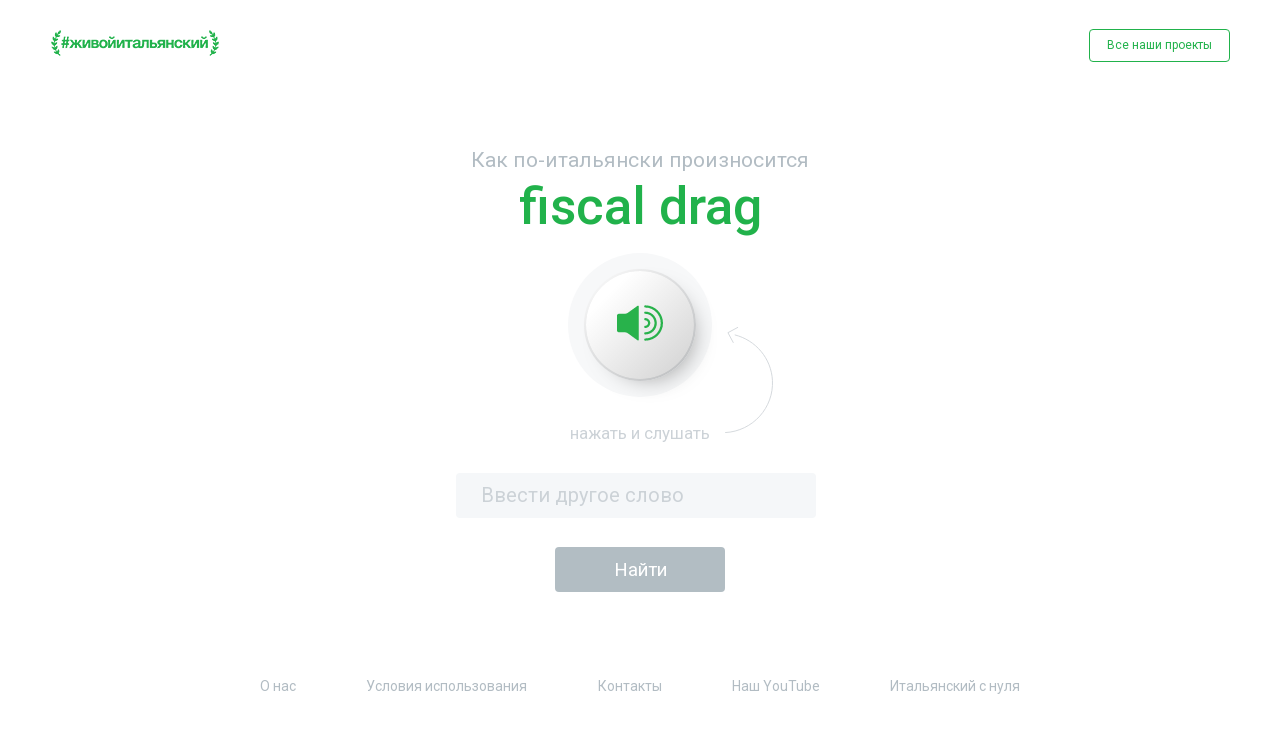

--- FILE ---
content_type: text/html; charset=UTF-8
request_url: https://ciaofederico.ru/fiscal%20drag
body_size: 3568
content:
<!DOCTYPE html>
<html lang="ru">
<head>
    <meta charset="UTF-8">
    <meta name="format-detection" content="telephone=no">
    <meta name="viewport" content="width=device-width, initial-scale=1"/>
    <meta name="description" content="Узнайте как произносят итальянские слова сами итальянцы, как  произнести по-итальянски любое слово - слушать произношение итальянских слов онлайн от носителя языка. Как сказать по итальянски?"/>
    <meta property="og:title" content="ciaofederico.ru"/>
    <meta property="og:description" content="Узнайте как произносят итальянские слова сами итальянцы, как  произнести по-итальянски любое слово - слушать произношение итальянских слов онлайн от носителя языка. Как сказать по итальянски?"/>
    <meta property="og:image" content="/.well-known/opengraph.jpg"/>
    <meta name="yandex-verification" content="5aa7ec7fc52e48ff" />
    <title>Как сказать по-итальянски — произношение итальянских слов онлайн</title>
    <link href="https://fonts.googleapis.com/css?family=Roboto:100,100i,300,300i,400,400i,500,500i,700,700i,900,900i&display=swap&subset=cyrillic,cyrillic-ext,latin-ext"
          rel="stylesheet">
    <link rel="stylesheet" href="https://ciaofederico.ru/css/jquery.fancybox.min.css">
    <link rel="stylesheet" href="https://ciaofederico.ru/css/style.css">
    </head>
<body>
<div class="wrapper">
    <header>
        <div class="container">
            <a href="https://ciaofederico.ru/" class="logo">
                <img src="https://ciaofederico.ru/img/index/logo.jpg" alt="logo">
            </a>
            <a href="https://lingo.com.ru/" class="btn-transparent" id="modal_show">Все наши проекты</a>
            <button class="open-mob-nav"></button>
            <div class="overlay"></div>
        </div>
    </header>

        <main>
        <div class="word">
            <div class="container">
                <h1>Как по-итальянски произносится <span class="green-title">fiscal drag</span></h1>
                <div class="button">
                    <button class="word__btn">
                    <!-- Generator: Adobe Illustrator 23.0.0, SVG Export Plug-In . SVG Version: 6.00 Build 0)  -->
                        <svg version="1.1" id="Слой_1" xmlns="http://www.w3.org/2000/svg" xmlns:xlink="http://www.w3.org/1999/xlink" x="0px" y="0px"
                             viewBox="0 0 66 50.7" style="enable-background:new 0 0 66 50.7;" xml:space="preserve">
<style type="text/css">
    .st0{fill:#28B24B;}
</style>
                            <g>
                                <g>
                                    <g>
                                        <path class="st0" d="M40.6,50.7c-0.9,0-1.6-0.7-1.6-1.6s0.7-1.6,1.6-1.6c12.2,0,22.1-9.9,22.1-22.1S52.8,3.2,40.6,3.2
				c-0.9,0-1.6-0.7-1.6-1.6S39.7,0,40.6,0C54.6,0,66,11.4,66,25.4C66,39.4,54.6,50.7,40.6,50.7z"/>
                                    </g>
                                    <g>
                                        <path class="st0" d="M40.6,41.8c-0.9,0-1.6-0.7-1.6-1.6c0-0.9,0.7-1.6,1.6-1.6c7.3,0,13.2-5.9,13.2-13.2
				c0-7.3-5.9-13.2-13.2-13.2c-0.9,0-1.6-0.7-1.6-1.6c0-0.9,0.7-1.6,1.6-1.6c9.1,0,16.5,7.4,16.5,16.5S49.7,41.8,40.6,41.8z"/>
                                    </g>
                                    <g>
                                        <path class="st0" d="M40.6,32.5c-0.9,0-1.6-0.7-1.6-1.6c0-0.9,0.7-1.6,1.6-1.6c2.1,0,3.9-1.7,3.9-3.9c0-2.1-1.7-3.9-3.9-3.9
				c-0.9,0-1.6-0.7-1.6-1.6s0.7-1.6,1.6-1.6c3.9,0,7.1,3.2,7.1,7.1S44.5,32.5,40.6,32.5z"/>
                                    </g>
                                    <g>
                                        <path class="st0" d="M31.3,2c0-1.4-0.9-1.9-2.1-1.1l-13.6,9.8c-1.2,0.8-3.3,1.5-4.7,1.5H2.6c-1.4,0-2.6,1.2-2.6,2.6v21.2
				c0,1.4,1.2,2.6,2.6,2.6h8.3c1.4,0,3.5,0.7,4.7,1.5L29.2,50c1.2,0.8,2.1,0.4,2.1-1.1V2z"/>
                                    </g>
                                </g>
                            </g>
</svg>

                    </button>
                    <span class="push">
                        <span class="push__listen">нажать и слушать</span>
                        <span class="push__pressed">слушаем...</span>
                    </span>
                    <div class="typical-form">
                        <span class="inp-txt"><input type="text" name="word" id="word" placeholder="Ввести другое слово"/></span>
                        <span class="inp-sbm"><input id="search_word" class="btn-green" type="submit" value="Найти"/></span>
                    </div>
                </div>
            </div>
        </div>
    </main>

    <footer>
    <div class="container">
        <div class="wrap-mob-nav">
            <button class="close-mob-nav"></button>
            <nav>
                <ul class="menu">
                    <li><a href="https://lingo.com.ru/federico-who-we-are">О нас</a></li>
                    <li><a href="https://lingo.com.ru/terms-of-use">Условия использования</a></li>
                    <li><a href="https://lingo.com.ru/federico-contacts">Контакты</a></li>
                    <li><a href="https://www.youtube.com/channel/UCSHyTuVzi4Vs_i3lj_5fYlA">Наш YouTube</a></li>
                    <li><a href="https://lingo.com.ru/registration">Итальянский с нуля</a></li>
                </ul>
            </nav>
            <a href="https://lingo.com.ru/registration" class="btn-transparent">Неделя итальянского бесплатно</a>
        </div>
        <div class="social">
            <a href="https://www.instagram.com/italiano365/" class="social__item">

            <!-- Generator: Adobe Illustrator 23.0.0, SVG Export Plug-In . SVG Version: 6.00 Build 0)  -->
                <svg version="1.1" id="Слой_1" xmlns="http://www.w3.org/2000/svg"
                     xmlns:xlink="http://www.w3.org/1999/xlink" x="0px" y="0px"
                     viewBox="0 0 27 27" style="enable-background:new 0 0 27 27;" xml:space="preserve">
<style type="text/css">
    .st0 {
        fill: #B2BCC3;
    }

    .st1 {
        fill: none;
    }
</style>
                    <path class="st0" d="M18.9,0H8.1C3.6,0,0,3.6,0,8.1v10.8C0,23.4,3.6,27,8.1,27h10.8c4.5,0,8.1-3.6,8.1-8.1V8.1C27,3.6,23.4,0,18.9,0
	z M13.6,19.5c-3.3,0-6-2.7-6-6c0-3.3,2.7-6,6-6c3.3,0,6,2.7,6,6C19.6,16.8,16.9,19.5,13.6,19.5z M20.6,8.6C19.7,8.6,19,7.9,19,7
	c0-0.9,0.7-1.6,1.6-1.6c0.9,0,1.6,0.7,1.6,1.6C22.2,7.9,21.5,8.6,20.6,8.6z"/>
                    <line class="st1" x1="13.2" y1="0" x2="13.2" y2="26.8"/>
</svg>

            </a>
            <a href="https://vk.com/lingo_online" class="social__item">

            <!-- Generator: Adobe Illustrator 23.0.0, SVG Export Plug-In . SVG Version: 6.00 Build 0)  -->
                <svg version="1.1" xmlns="http://www.w3.org/2000/svg"
                     xmlns:xlink="http://www.w3.org/1999/xlink" x="0px" y="0px"
                     viewBox="0 0 39.5 22.7" style="enable-background:new 0 0 39.5 22.7;" xml:space="preserve">
<style type="text/css">
    .st0 {
        fill: #B2BCC3;
    }
</style>
                    <path class="st0" d="M8.7,2.3c1.1,2.7,2.5,5.3,4.3,7.6c0.2,0.3,0.6,0.6,0.9,0.8c0.5,0.3,0.9,0.2,1.1-0.3c0.2-0.6,0.4-1.7,0.4-2.3
	c0-1.6,0-2.6-0.1-4.1c-0.1-1-0.4-1.9-1.9-2.1C13,1.7,12.9,1.4,13.2,1c0.6-0.8,1.5-0.9,2.4-0.9c1.5-0.1,3,0,4.5,0
	c0.6,0,1.2,0.1,1.8,0.2c0.8,0.2,1.2,0.7,1.3,1.5c0.1,0.4,0.1,0.8,0.1,1.2c0,1.7-0.1,3.4-0.1,5.1c0,0.7,0,1.4,0.2,2
	c0.2,0.9,0.8,1.1,1.4,0.5c0.8-0.8,1.5-1.8,2.2-2.7c1.2-1.7,2.1-3.6,2.9-5.6c0.4-1,0.7-1.2,1.8-1.2c2,0,4.1,0,6.1,0
	c0.4,0,0.7,0,1.1,0.1c0.6,0.2,0.8,0.6,0.6,1.2c-0.3,1.3-1,2.5-1.8,3.6c-1.2,1.8-2.6,3.5-3.8,5.2c-0.2,0.2-0.3,0.5-0.4,0.7
	c-0.5,0.9-0.4,1.3,0.3,2.1c1.1,1.1,2.3,2.2,3.4,3.4c0.8,0.9,1.5,1.8,2.1,2.8c0.8,1.2,0.3,2.4-1.2,2.6c-0.9,0.1-5.4,0-5.6,0
	c-1.2,0-2.3-0.4-3.1-1.2c-0.9-0.9-1.8-1.9-2.7-2.9c-0.3-0.3-0.6-0.6-0.9-0.8c-0.7-0.6-1.5-0.4-1.8,0.4c-0.3,0.8-0.6,2.7-0.6,2.9
	c-0.1,0.9-0.6,1.4-1.6,1.5c-2.9,0.2-5.6-0.2-8.2-1.5c-2.2-1.2-3.9-2.8-5.4-4.7c-2.4-3.1-4.3-6.4-6-9.9C1.9,6.2,0.1,2.5,0.1,2.3
	c-0.2-0.6,0-1.2,0.5-1.3c0.3-0.1,6.1,0,6.2,0C7.6,1,8.3,1.4,8.7,2.3z"/>
</svg>

            </a>
            <a href="https://www.youtube.com/channel/UCSHyTuVzi4Vs_i3lj_5fYlA" class="social__item">

            <!-- Generator: Adobe Illustrator 23.0.0, SVG Export Plug-In . SVG Version: 6.00 Build 0)  -->
                <svg version="1.1" xmlns="http://www.w3.org/2000/svg"
                     xmlns:xlink="http://www.w3.org/1999/xlink" x="0px" y="0px"
                     viewBox="0 0 32.1 23.5" style="enable-background:new 0 0 32.1 23.5;" xml:space="preserve">
<style type="text/css">
    .st0 {
        fill: #B2BCC3;
    }
</style>
                    <path class="st0" d="M25,0H7.2C3.3,0,0,4,0,7.9V16c0,3.9,3.3,7.5,7.2,7.5H25c3.9,0,7.1-3.6,7.1-7.5V7.9C32.1,4,28.9,0,25,0z
	 M22.2,12.3l-7.9,4c-0.3,0.2-1.2-0.1-1.2-0.4V7.6c0-0.4,0.9-0.6,1.2-0.4l7.7,4.2C22.2,11.6,22.5,12.1,22.2,12.3z"/>
</svg>

            </a>
        </div>
        <span class="copyright">© 2020-2021 | Онлайн-проект #живойитальянский  |  All rights reserved</span>
    </div>
</footer>
</div>

<!--modal-->
<div class="modal" id="modal">
    <div class="modal__img">
        <img src="https://ciaofederico.ru/img/word/rob.svg" alt="">
    </div>
    <span class="modal__title">Это вы удачно зашли ;)</span>
    <p>Совсем скоро у нас стартует<br>
        бесплатная неделя итальянского с нуля.
        Это онлайн, заниматься можно<br>
        в любое удобное время.
    </p>
    <div class="flag">
        <img src="https://ciaofederico.ru/img/word/flag.svg" alt="">
    </div>
    <p>Присоединяйтесь, вам<br>
        понравится.
    </p>
    <a href="https://lingo.com.ru/registration" class="btn-modal">Зарегистрироваться</a>
</div>

<form action="https://ciaofederico.ru" method="POST" id="search_form">
    <input type="hidden" name="_token" value="4YrWkJ61IHcJsbF2CahtyFvJ0wHxcb2slbdNyvgw">    <input type="hidden" name="word" id="form_word">
</form>


<script src="https://ciaofederico.ru/js/jquery.min.js"></script>
<script src="https://ciaofederico.ru/js/jquery.cookies.js"></script>
<script src="https://ciaofederico.ru/js/jquery.fancybox.min.js"></script>
<script src="https://ciaofederico.ru/js/main.js"></script>
<script>
    let player = new Audio('https://ciaofederico.ru/sound/f/fiscal drag.mp3');
</script>

<script async src="https://www.googletagmanager.com/gtag/js?id=UA-146471415-2"></script>
<script>
    window.dataLayer = window.dataLayer || [];
    function gtag(){dataLayer.push(arguments);}
    gtag('js', new Date());

    gtag('config', 'UA-146471415-2');
</script>
    <!-- Yandex.Metrika counter -->
<script>
   (function(m,e,t,r,i,k,a){m[i]=m[i]||function(){(m[i].a=m[i].a||[]).push(arguments)};
   m[i].l=1*new Date();k=e.createElement(t),a=e.getElementsByTagName(t)[0],k.async=1,k.src=r,a.parentNode.insertBefore(k,a)})
   (window, document, "script", "https://mc.yandex.ru/metrika/tag.js", "ym");

   ym(61131442, "init", {
        clickmap:true,
        trackLinks:true,
        accurateTrackBounce:true
   });
</script>
<noscript><div><img src="https://mc.yandex.ru/watch/61131442" style="position:absolute; left:-9999px;" alt="" /></div></noscript>
<!-- /Yandex.Metrika counter -->

</body>
</html>

--- FILE ---
content_type: image/svg+xml
request_url: https://ciaofederico.ru/img/index/q2.svg
body_size: 711
content:
<?xml version="1.0" encoding="utf-8"?>
<!-- Generator: Adobe Illustrator 23.0.0, SVG Export Plug-In . SVG Version: 6.00 Build 0)  -->
<svg version="1.1" id="Слой_1" xmlns="http://www.w3.org/2000/svg" xmlns:xlink="http://www.w3.org/1999/xlink" x="0px" y="0px"
	 viewBox="0 0 138.3 138.3" style="enable-background:new 0 0 138.3 138.3;" xml:space="preserve">
<style type="text/css">
	.st0{fill:url(#SVGID_1_);}
</style>
<linearGradient id="SVGID_1_" gradientUnits="userSpaceOnUse" x1="20.2564" y1="20.2566" x2="118.0628" y2="118.063">
	<stop  offset="8.711971e-02" style="stop-color:#FFFFFF"/>
	<stop  offset="1" style="stop-color:#D9D9D9"/>
</linearGradient>
<path class="st0" d="M138.3,69.2c0,38.2-31,69.2-69.2,69.2C31,138.3,0,107.4,0,69.2C0,31,31,0,69.2,0C107.4,0,138.3,31,138.3,69.2z"
	/>
</svg>
